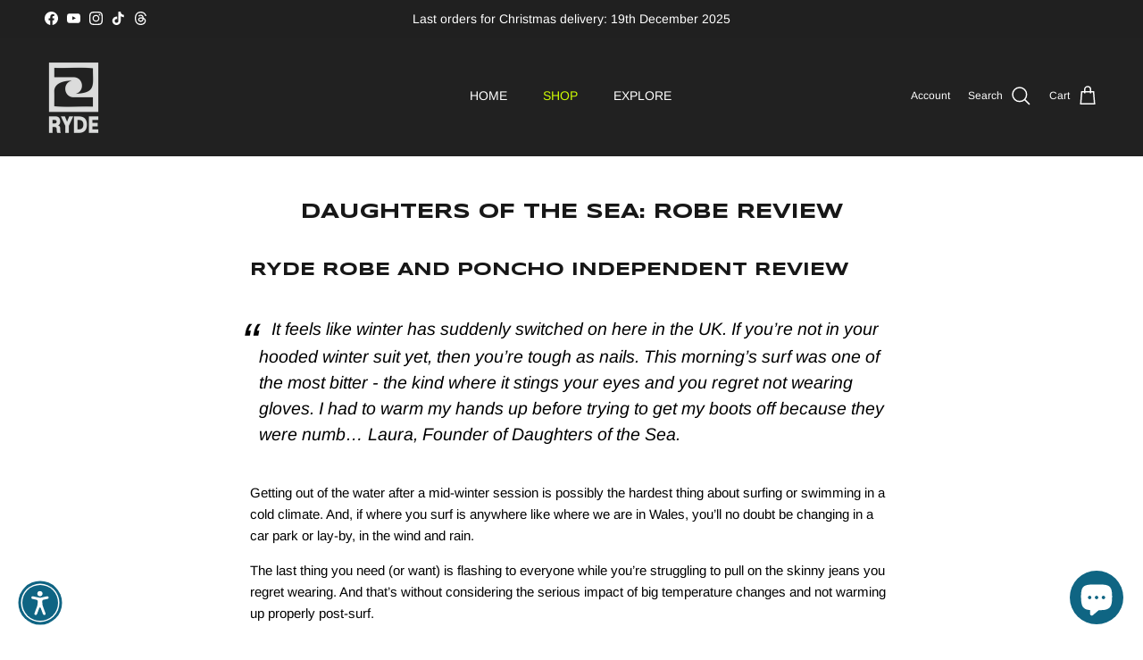

--- FILE ---
content_type: text/css
request_url: https://ryde.store/cdn/shop/t/23/assets/swatches.css?v=181613921186977114931711557070
body_size: -790
content:
[data-swatch="red"] { --swatch-background-color: #ff0000}
